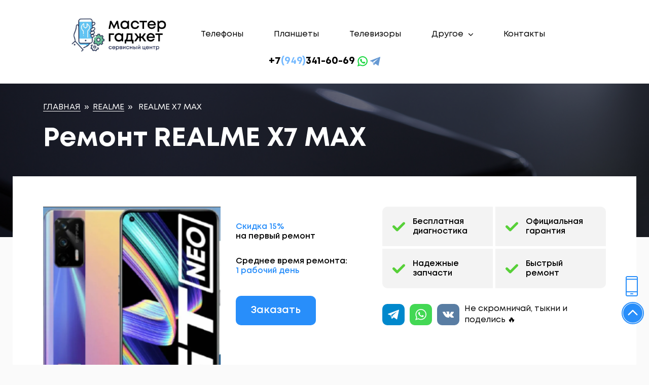

--- FILE ---
content_type: image/svg+xml
request_url: https://master-gadget.ru/images/vk-mini-icon-color.svg?00d72122793f51694e7f4260f0e7b433
body_size: 4052
content:
<?xml version="1.0" encoding="UTF-8" standalone="no"?>
<!-- Generator: Adobe Illustrator 16.0.0, SVG Export Plug-In . SVG Version: 6.00 Build 0)  -->

<svg
   xmlns:dc="http://purl.org/dc/elements/1.1/"
   xmlns:cc="http://creativecommons.org/ns#"
   xmlns:rdf="http://www.w3.org/1999/02/22-rdf-syntax-ns#"
   xmlns:svg="http://www.w3.org/2000/svg"
   xmlns="http://www.w3.org/2000/svg"
   xmlns:sodipodi="http://sodipodi.sourceforge.net/DTD/sodipodi-0.dtd"
   xmlns:inkscape="http://www.inkscape.org/namespaces/inkscape"
   width="12.000026"
   height="7"
   viewBox="0 0 12.000026 7"
   version="1.1"
   id="svg831"
   sodipodi:docname="vk-mini-icon-w.svg"
   style="fill:none"
   inkscape:version="0.92.5 (2060ec1f9f, 2020-04-08)">
  <metadata
     id="metadata837">
    <rdf:RDF>
      <cc:Work
         rdf:about="">
        <dc:format>image/svg+xml</dc:format>
        <dc:type
           rdf:resource="http://purl.org/dc/dcmitype/StillImage" />
        <dc:title></dc:title>
      </cc:Work>
    </rdf:RDF>
  </metadata>
  <defs
     id="defs835" />
  <sodipodi:namedview
     pagecolor="#ffffff"
     bordercolor="#666666"
     borderopacity="1"
     objecttolerance="10"
     gridtolerance="10"
     guidetolerance="10"
     inkscape:pageopacity="0"
     inkscape:pageshadow="2"
     inkscape:window-width="1920"
     inkscape:window-height="1017"
     id="namedview833"
     showgrid="false"
     inkscape:zoom="35.416667"
     inkscape:cx="5.9999996"
     inkscape:cy="4"
     inkscape:window-x="-8"
     inkscape:window-y="-8"
     inkscape:window-maximized="1"
     inkscape:current-layer="svg831" />
  <path
     d="M 11.4783,5.4597 C 11.217,5.1432 10.9201,4.8596 10.633,4.5852 10.5309,4.4877 10.4253,4.3868 10.3235,4.2865 10.0314,3.9982 10.0208,3.8899 10.2521,3.5625 10.4121,3.3368 10.5818,3.1108 10.7459,2.8922 10.8947,2.6939 11.0486,2.4889 11.1961,2.2831 L 11.2264,2.2409 C 11.5084,1.8471 11.8,1.4401 11.9551,0.94896 11.9955,0.81939 12.0378,0.62872 11.941,0.46929 11.8443,0.30999 11.6568,0.26138 11.5241,0.2387 11.4585,0.22745 11.3933,0.22592 11.3328,0.22592 l -1.8464004,-0.00133 -0.0153,-1.3e-4 c -0.2791,0 -0.4673,0.13276 -0.5751,0.40593 -0.1029,0.261 -0.216,0.53891 -0.345,0.80321 -0.2568,0.5262 -0.5828,1.1323 -1.0547,1.6378 l -0.0199,0.0215 c -0.0557,0.0604 -0.1189,0.1289 -0.165,0.1289 -0.0071,0 -0.0148,-0.0014 -0.0235,-0.0042 -0.0977,-0.0384 -0.1633,-0.2772 -0.1604,-0.3882 10e-5,-0.0016 10e-5,-0.0031 10e-5,-0.0046 l -0.0013,-2.15368 c 0,-0.00746 -5e-4,-0.01486 -0.0015,-0.02226 -0.0469,-0.3501 -0.151,-0.56803 -0.5441,-0.64574 C 6.5702996,0.00102 6.5595996,0 6.5489996,0 h -1.92 c -0.3128,0 -0.4851,0.12828 -0.64714,0.32033 -0.04374,0.05132 -0.13476,0.1582 -0.08965,0.28782 0.04578,0.13158 0.19439,0.15969 0.24279,0.16884 0.2402,0.04614 0.3756,0.19439 0.4139,0.45351 0.067,0.4498 0.0752,0.93 0.0259,1.5111 -0.0137,0.1615 -0.0409,0.2862 -0.0857,0.3928 -0.0104,0.0248 -0.0473,0.106 -0.0849,0.106 -0.012,0 -0.0466,-0.0047 -0.1095,-0.0485 -0.149,-0.103 -0.2579,-0.2499 -0.38498,-0.4314 -0.43217,-0.6164 -0.79487,-1.2954 -1.109,-2.07624 -0.1165,-0.28747 -0.33406,-0.44841 -0.61291,-0.45313 -0.30639,-0.0047 -0.58418,-0.00697 -0.84912,-0.00697 -0.28947,0 -0.55783996,0.00269 -0.81989996,0.0082 -0.22435,0.004 -0.37953,0.07187 -0.46118,0.20186 -0.08179,0.13011 -0.07647,0.30101 0.01583,0.50787 0.73874,1.65741 1.40856996,2.86251 2.17190996,3.90751 0.53487,0.7313 1.07135,1.2375 1.68815,1.5928 0.6498,0.3752 1.3781,0.5576 2.2263,0.5576 0.0962,0 0.1956,-0.0024 0.2959,-0.0071 0.4928,-0.0242 0.6757,-0.2043 0.6988,-0.6886 0.011,-0.2475 0.0378,-0.507 0.1584,-0.7284 0.0761,-0.1394 0.147,-0.1394 0.1704,-0.1394 0.0449,0 0.1006,0.0208 0.1604,0.0599 0.1073,0.0707 0.1993,0.1653 0.2747,0.248 0.0709,0.0786 0.1411,0.158 0.2114,0.2374 0.1516,0.1713 0.3084,0.3485 0.4721,0.5165 0.3585,0.3681 0.7534,0.5299 1.2069,0.4948 H 11.5017 c 0.0036,0 0.0072,-10e-5 0.0108,-4e-4 0.1687,-0.0112 0.3148,-0.1056 0.4008,-0.259 C 12.0199,6.5436 12.0178,6.3012 11.9076,6.085 11.7826,5.8405 11.6204,5.6317 11.4783,5.4597 Z"
     id="path829"
     style="fill:#2787f5;fill-opacity:1"
     inkscape:connector-curvature="0" />
</svg>


--- FILE ---
content_type: image/svg+xml
request_url: https://master-gadget.ru/images/telegram-w.svg?9d5921344cc8189df009ddabd2108c4a
body_size: 879
content:
<?xml version="1.0" encoding="iso-8859-1"?>
<!-- Generator: Adobe Illustrator 19.0.0, SVG Export Plug-In . SVG Version: 6.00 Build 0)  -->
<svg version="1.1" id="Layer_1" xmlns="http://www.w3.org/2000/svg" xmlns:xlink="http://www.w3.org/1999/xlink" x="0px" y="0px"
	 viewBox="0 0 300 300" fill="#fff" style="enable-background:new 0 0 300 300;" xml:space="preserve">
<g id="XMLID_496_">
	<path id="XMLID_497_" d="M5.299,144.645l69.126,25.8l26.756,86.047c1.712,5.511,8.451,7.548,12.924,3.891l38.532-31.412
		c4.039-3.291,9.792-3.455,14.013-0.391l69.498,50.457c4.785,3.478,11.564,0.856,12.764-4.926L299.823,29.22
		c1.31-6.316-4.896-11.585-10.91-9.259L5.218,129.402C-1.783,132.102-1.722,142.014,5.299,144.645z M96.869,156.711l135.098-83.207
		c2.428-1.491,4.926,1.792,2.841,3.726L123.313,180.87c-3.919,3.648-6.447,8.53-7.163,13.829l-3.798,28.146
		c-0.503,3.758-5.782,4.131-6.819,0.494l-14.607-51.325C89.253,166.16,91.691,159.907,96.869,156.711z"/>
</g>
</svg>


--- FILE ---
content_type: image/svg+xml
request_url: https://master-gadget.ru/images/vk-mini-icon-w.svg?7f66418d3f4eabe094866954b14c19ed
body_size: 4052
content:
<?xml version="1.0" encoding="UTF-8" standalone="no"?>
<!-- Generator: Adobe Illustrator 16.0.0, SVG Export Plug-In . SVG Version: 6.00 Build 0)  -->

<svg
   xmlns:dc="http://purl.org/dc/elements/1.1/"
   xmlns:cc="http://creativecommons.org/ns#"
   xmlns:rdf="http://www.w3.org/1999/02/22-rdf-syntax-ns#"
   xmlns:svg="http://www.w3.org/2000/svg"
   xmlns="http://www.w3.org/2000/svg"
   xmlns:sodipodi="http://sodipodi.sourceforge.net/DTD/sodipodi-0.dtd"
   xmlns:inkscape="http://www.inkscape.org/namespaces/inkscape"
   width="12.000026"
   height="7"
   viewBox="0 0 12.000026 7"
   version="1.1"
   id="svg831"
   sodipodi:docname="vk-mini-icon-w.svg"
   style="fill:none"
   inkscape:version="0.92.5 (2060ec1f9f, 2020-04-08)">
  <metadata
     id="metadata837">
    <rdf:RDF>
      <cc:Work
         rdf:about="">
        <dc:format>image/svg+xml</dc:format>
        <dc:type
           rdf:resource="http://purl.org/dc/dcmitype/StillImage" />
        <dc:title></dc:title>
      </cc:Work>
    </rdf:RDF>
  </metadata>
  <defs
     id="defs835" />
  <sodipodi:namedview
     pagecolor="#ffffff"
     bordercolor="#666666"
     borderopacity="1"
     objecttolerance="10"
     gridtolerance="10"
     guidetolerance="10"
     inkscape:pageopacity="0"
     inkscape:pageshadow="2"
     inkscape:window-width="1920"
     inkscape:window-height="1017"
     id="namedview833"
     showgrid="false"
     inkscape:zoom="35.416667"
     inkscape:cx="5.9999996"
     inkscape:cy="4"
     inkscape:window-x="-8"
     inkscape:window-y="-8"
     inkscape:window-maximized="1"
     inkscape:current-layer="svg831" />
  <path
     d="M 11.4783,5.4597 C 11.217,5.1432 10.9201,4.8596 10.633,4.5852 10.5309,4.4877 10.4253,4.3868 10.3235,4.2865 10.0314,3.9982 10.0208,3.8899 10.2521,3.5625 10.4121,3.3368 10.5818,3.1108 10.7459,2.8922 10.8947,2.6939 11.0486,2.4889 11.1961,2.2831 L 11.2264,2.2409 C 11.5084,1.8471 11.8,1.4401 11.9551,0.94896 11.9955,0.81939 12.0378,0.62872 11.941,0.46929 11.8443,0.30999 11.6568,0.26138 11.5241,0.2387 11.4585,0.22745 11.3933,0.22592 11.3328,0.22592 l -1.8464004,-0.00133 -0.0153,-1.3e-4 c -0.2791,0 -0.4673,0.13276 -0.5751,0.40593 -0.1029,0.261 -0.216,0.53891 -0.345,0.80321 -0.2568,0.5262 -0.5828,1.1323 -1.0547,1.6378 l -0.0199,0.0215 c -0.0557,0.0604 -0.1189,0.1289 -0.165,0.1289 -0.0071,0 -0.0148,-0.0014 -0.0235,-0.0042 -0.0977,-0.0384 -0.1633,-0.2772 -0.1604,-0.3882 10e-5,-0.0016 10e-5,-0.0031 10e-5,-0.0046 l -0.0013,-2.15368 c 0,-0.00746 -5e-4,-0.01486 -0.0015,-0.02226 -0.0469,-0.3501 -0.151,-0.56803 -0.5441,-0.64574 C 6.5702996,0.00102 6.5595996,0 6.5489996,0 h -1.92 c -0.3128,0 -0.4851,0.12828 -0.64714,0.32033 -0.04374,0.05132 -0.13476,0.1582 -0.08965,0.28782 0.04578,0.13158 0.19439,0.15969 0.24279,0.16884 0.2402,0.04614 0.3756,0.19439 0.4139,0.45351 0.067,0.4498 0.0752,0.93 0.0259,1.5111 -0.0137,0.1615 -0.0409,0.2862 -0.0857,0.3928 -0.0104,0.0248 -0.0473,0.106 -0.0849,0.106 -0.012,0 -0.0466,-0.0047 -0.1095,-0.0485 -0.149,-0.103 -0.2579,-0.2499 -0.38498,-0.4314 -0.43217,-0.6164 -0.79487,-1.2954 -1.109,-2.07624 -0.1165,-0.28747 -0.33406,-0.44841 -0.61291,-0.45313 -0.30639,-0.0047 -0.58418,-0.00697 -0.84912,-0.00697 -0.28947,0 -0.55783996,0.00269 -0.81989996,0.0082 -0.22435,0.004 -0.37953,0.07187 -0.46118,0.20186 -0.08179,0.13011 -0.07647,0.30101 0.01583,0.50787 0.73874,1.65741 1.40856996,2.86251 2.17190996,3.90751 0.53487,0.7313 1.07135,1.2375 1.68815,1.5928 0.6498,0.3752 1.3781,0.5576 2.2263,0.5576 0.0962,0 0.1956,-0.0024 0.2959,-0.0071 0.4928,-0.0242 0.6757,-0.2043 0.6988,-0.6886 0.011,-0.2475 0.0378,-0.507 0.1584,-0.7284 0.0761,-0.1394 0.147,-0.1394 0.1704,-0.1394 0.0449,0 0.1006,0.0208 0.1604,0.0599 0.1073,0.0707 0.1993,0.1653 0.2747,0.248 0.0709,0.0786 0.1411,0.158 0.2114,0.2374 0.1516,0.1713 0.3084,0.3485 0.4721,0.5165 0.3585,0.3681 0.7534,0.5299 1.2069,0.4948 H 11.5017 c 0.0036,0 0.0072,-10e-5 0.0108,-4e-4 0.1687,-0.0112 0.3148,-0.1056 0.4008,-0.259 C 12.0199,6.5436 12.0178,6.3012 11.9076,6.085 11.7826,5.8405 11.6204,5.6317 11.4783,5.4597 Z"
     id="path829"
     style="fill:#ffffff;fill-opacity:1"
     inkscape:connector-curvature="0" />
</svg>
